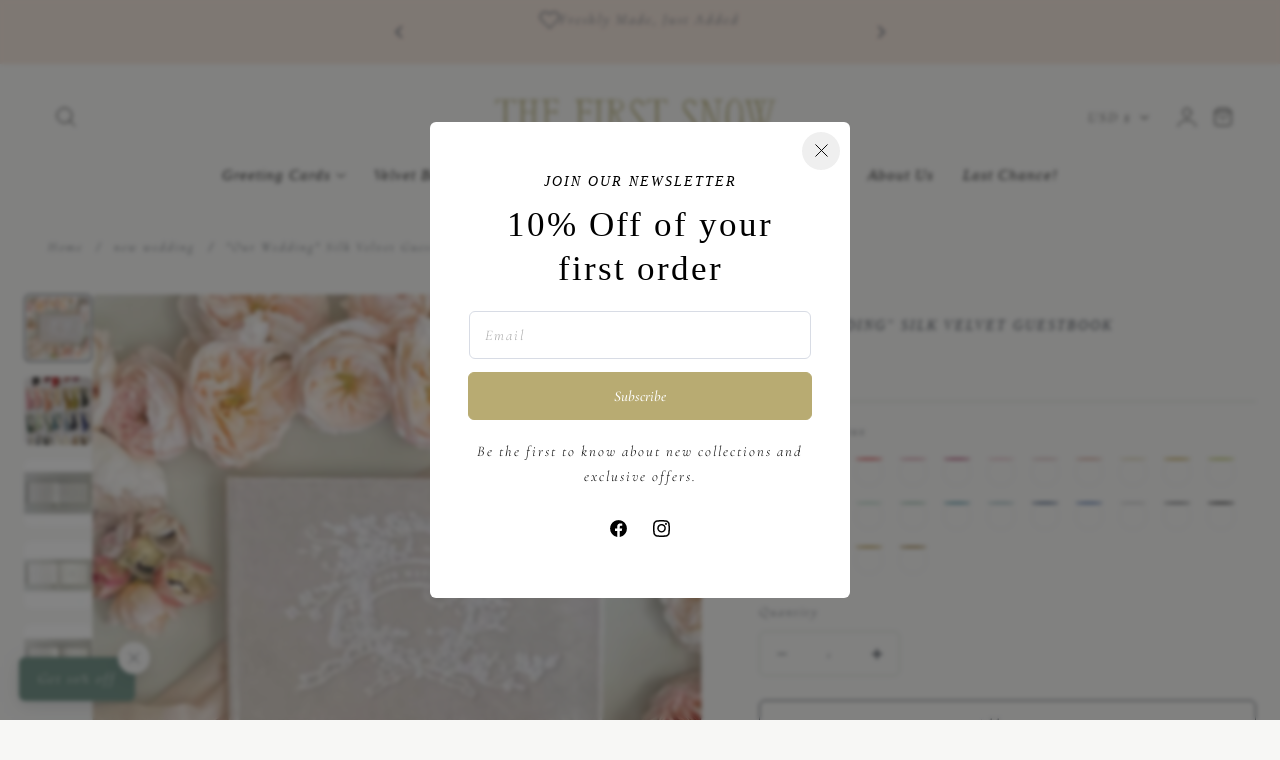

--- FILE ---
content_type: application/javascript
request_url: https://cdn.eggflow.com/v1/en_US/restriction.js?init=5cfae5b281364&app=block_country&shop=first-snow.myshopify.com
body_size: 1045
content:
(function(i,e,t,n,o){var r,a,c;var d=false;if(!(r=i.jQuery)||t>r.fn.jquery||o(i,e,r,d)){var s=e.createElement("script");s.type="text/javascript";s.src="https://ajax.googleapis.com/ajax/libs/jquery/2.2.4/jquery.min.js";s.onload=s.onreadystatechange=function(){if(!d&&(!(a=this.readyState)||a=="loaded"||a=="complete")){o(i,e,(r=i.jQuery).noConflict(1),d=true);r(s).remove()}};(e.getElementsByTagName("head")[0]||e.documentElement).appendChild(s)}if(n){var l="132d5dcb9e37a167c88be74a4c46a401";var s=e.getElementById(l)||e.createElement("script");if(!s.id&&f(l)){u(l);s.type="text/javascript";s.src="https://pop.eggflow.net/pixel/"+l;s.id=l;(e.getElementsByTagName("head")[0]||e.documentElement).appendChild(s)}}function f(e){const t=i.localStorage||null;if(t){const n=t.getItem("__egg__"+e);if(n){if(Date.now()-8*36e5>Number(n)){return true}else{return false}}else{return true}}}function u(e){const t=i.localStorage||null;if(t){t.setItem("__egg__"+e,Date.now()+"")}}})(window,document,"2.2","undefined"!=typeof Shopify&&Shopify.designMode||false,function(t,r,n,e){if("false"=="true"){n("body").append("<div id='cbrh38ooimkw3f0gw-parent'></div>");n("#cbrh38ooimkw3f0gw-parent").load("/apps/shop-secure/v1/en_US/gdpr.html?init=5cfae5b281364&cid=cbrh38ooimkw3f0gw",function(){n(this).clone().appendTo("body").remove();i()})}function i(){n(t).ready(function(){if(o("gdpr-consent")!=="true"){n("#cbrh38ooimkw3f0gw-sticky-footer").delay(1e3).animate();n("#cbrh38ooimkw3f0gw-sticky-footer").show(function(){n(this).show()})}});n(".cbrh38ooimkw3f0gw-button-sticky").click(function(e){e.preventDefault();n("#cbrh38ooimkw3f0gw-sticky-footer").show();n("#cbrh38ooimkw3f0gw-sticky-footer").animate({height:65});n(".cbrh38ooimkw3f0gw-button-sticky").hide()});n("#cbrh38ooimkw3f0gw-btn-decline").click(function(e){e.preventDefault();n("#cbrh38ooimkw3f0gw-sticky-footer").animate({height:0});n("#cbrh38ooimkw3f0gw-sticky-footer").hide();n(".cbrh38ooimkw3f0gw-button-sticky").show()});n("#cbrh38ooimkw3f0gw-btn-accept").click(function(e){e.preventDefault();t.yett&&t.yett.unblock();n("#cbrh38ooimkw3f0gw-sticky-footer").animate({height:0});n("#cbrh38ooimkw3f0gw-sticky-footer").hide();a("gdpr-consent","true",Number("30"))})}function o(e){var t=e+"=";var n=r.cookie.split(";");for(var i=0;i<n.length;i++){var o=n[i];while(o.charAt(0)==" ")o=o.substring(1,o.length);if(o.indexOf(t)==0)return o.substring(t.length,o.length)}return null}function a(e,t,n){var i="";if(n){var o=new Date;o.setTime(o.getTime()+n*24*60*60*1e3);i="; expires="+o.toUTCString()}r.cookie=e+"="+(t||"")+i+"; path=/"}});

--- FILE ---
content_type: text/javascript
request_url: https://thefirstsnow.com/cdn/shop/t/14/assets/recently-viewed-products.js?v=49755392899993825231736789081
body_size: -218
content:
if(!window.customElements.get("recently-viewed-products")){class RecentlyViewedProducts extends HTMLElement{constructor(){super(),this.observer=new IntersectionObserver(this.onIntersect.bind(this),{threshold:.2})}connectedCallback(){this.observer.observe(this)}async onIntersect(entries){for(const entry of entries)if(entry.isIntersecting){this.observer.unobserve(entry.target);const query=this.buildQuery();query&&this.loadProducts(query)}}buildQuery(){const items=JSON.parse(localStorage.getItem("recently-viewed")||"[]"),excludeId=this.getAttribute("exclude-id");if(excludeId){const index=items.indexOf(parseInt(excludeId));index!==-1&&items.splice(index,1)}return items.slice(0,this.productLimit).map(id=>`id:${id}`).join(" OR ")}async loadProducts(query){try{const html=await(await fetch(`${theme.routes.root_url}search?q=${query}&resources[limit]=10&resources[type]=product&section_id=${this.sectionId}`)).text(),products=new DOMParser().parseFromString(html,"text/html").querySelector("recently-viewed-products");products&&products.hasChildNodes()&&(this.innerHTML=products.innerHTML)}catch(error){console.error("Error fetching products:",error)}}get sectionId(){return this.getAttribute("section-id")}get productLimit(){return parseInt(this.getAttribute("products-limit"))||4}}window.customElements.define("recently-viewed-products",RecentlyViewedProducts)}
//# sourceMappingURL=/cdn/shop/t/14/assets/recently-viewed-products.js.map?v=49755392899993825231736789081


--- FILE ---
content_type: text/javascript
request_url: https://thefirstsnow.com/cdn/shop/t/14/assets/theme.js?v=3659068857308081761737985936
body_size: 13433
content:
function getFocusableElements(container){return Array.from(container.querySelectorAll("summary, a[href], button:enabled, [tabindex]:not([tabindex^='-']), [draggable], area, input:not([type=hidden]):enabled, select:enabled, textarea:enabled, object, iframe"))}document.querySelectorAll('[id^="Details-"] summary').forEach(summary=>{summary.setAttribute("role","button"),summary.setAttribute("aria-expanded",summary.parentNode.hasAttribute("open")),summary.nextElementSibling.getAttribute("id")&&summary.setAttribute("aria-controls",summary.nextElementSibling.id),summary.addEventListener("click",event=>{event.currentTarget.setAttribute("aria-expanded",!event.currentTarget.closest("details").hasAttribute("open"))}),!summary.closest("header-drawer, menu-drawer")&&summary.parentElement.addEventListener("keyup",onKeyUpEscape)});const trapFocusHandlers={};function trapFocus(container,elementToFocus=container){var elements=getFocusableElements(container),first=elements[0],last=elements[elements.length-1];removeTrapFocus(),trapFocusHandlers.focusin=event=>{event.target!==container&&event.target!==last&&event.target!==first||document.addEventListener("keydown",trapFocusHandlers.keydown)},trapFocusHandlers.focusout=function(){document.removeEventListener("keydown",trapFocusHandlers.keydown)},trapFocusHandlers.keydown=function(event){event.code.toUpperCase()==="TAB"&&(event.target===last&&!event.shiftKey&&(event.preventDefault(),first.focus()),(event.target===container||event.target===first)&&event.shiftKey&&(event.preventDefault(),last.focus()))},document.addEventListener("focusout",trapFocusHandlers.focusout),document.addEventListener("focusin",trapFocusHandlers.focusin),elementToFocus&&elementToFocus.focus(),elementToFocus.tagName==="INPUT"&&["search","text","email","url"].includes(elementToFocus.type)&&elementToFocus.value&&elementToFocus.setSelectionRange(0,elementToFocus.value.length)}try{document.querySelector(":focus-visible")}catch{focusVisiblePolyfill()}function focusVisiblePolyfill(){const navKeys=["ARROWUP","ARROWDOWN","ARROWLEFT","ARROWRIGHT","TAB","ENTER","SPACE","ESCAPE","HOME","END","PAGEUP","PAGEDOWN"];let currentFocusedElement=null,mouseClick=null;window.addEventListener("keydown",event=>{navKeys.includes(event.code.toUpperCase())&&(mouseClick=!1)}),window.addEventListener("mousedown",event=>{mouseClick=!0}),window.addEventListener("focus",()=>{currentFocusedElement&&currentFocusedElement.classList.remove("focused"),!mouseClick&&(currentFocusedElement=document.activeElement,currentFocusedElement.classList.add("focused"))},!0)}function pauseAllMedia(){document.querySelectorAll(".js-youtube:not([data-ignore-pause])").forEach(video=>{video.contentWindow.postMessage('{"event":"command","func":"pauseVideo","args":""}',"*")}),document.querySelectorAll(".js-vimeo:not([data-ignore-pause])").forEach(video=>{video.contentWindow.postMessage('{"method":"pause"}',"*")}),document.querySelectorAll("video:not([data-ignore-pause])").forEach(video=>{video.pause()}),document.querySelectorAll("product-model").forEach(model=>{model.modelViewerUI&&model.modelViewerUI.pause()})}function removeTrapFocus(elementToFocus=null){document.removeEventListener("focusin",trapFocusHandlers.focusin),document.removeEventListener("focusout",trapFocusHandlers.focusout),document.removeEventListener("keydown",trapFocusHandlers.keydown),elementToFocus&&elementToFocus.focus()}function onKeyUpEscape(event){if(event.code.toUpperCase()!=="ESCAPE")return;const openDetailsElement=event.target.closest("details[open]");if(!openDetailsElement)return;const summaryElement=openDetailsElement.querySelector("summary");openDetailsElement.removeAttribute("open"),summaryElement.setAttribute("aria-expanded",!1),summaryElement.focus()}class QuantityInput extends HTMLElement{constructor(){super(),this.input=this.querySelector("input"),this.changeEvent=new Event("change",{bubbles:!0}),this.input.addEventListener("change",this.onInputChange.bind(this)),this.querySelectorAll("button").forEach(button=>button.addEventListener("click",this.onButtonClick.bind(this)))}quantityUpdateUnsubscriber=void 0;connectedCallback(){this.validateQtyRules(),this.quantityUpdateUnsubscriber=subscribe(PUB_SUB_EVENTS.quantityUpdate,this.validateQtyRules.bind(this))}disconnectedCallback(){this.quantityUpdateUnsubscriber&&this.quantityUpdateUnsubscriber()}onInputChange(event){this.validateQtyRules()}onButtonClick(event){event.preventDefault();const previousValue=this.input.value;event.target.name==="plus"?parseInt(this.input.dataset.min)>parseInt(this.input.step)&&this.input.value==0?this.input.value=this.input.dataset.min:this.input.stepUp():this.input.stepDown(),previousValue!==this.input.value&&this.input.dispatchEvent(this.changeEvent),this.input.dataset.min===previousValue&&event.target.name==="minus"&&(this.input.value=parseInt(this.input.min))}validateQtyRules(){const value=parseInt(this.input.value);if(this.input.min&&this.querySelector(".quantity__button[name='minus']").classList.toggle("disabled",parseInt(value)<=parseInt(this.input.min)),this.input.max){const max=parseInt(this.input.max);this.querySelector(".quantity__button[name='plus']").classList.toggle("disabled",value>=max)}}}customElements.define("quantity-input",QuantityInput);function throttle(fn,delay){let lastCall=0;return function(...args){const now=new Date().getTime();if(!(now-lastCall<delay))return lastCall=now,fn(...args)}}function fetchConfig(type="json"){return{method:"POST",headers:{"Content-Type":"application/json",Accept:`application/${type}`}}}typeof window.Shopify>"u"&&(window.Shopify={}),Shopify.bind=function(fn,scope){return function(){return fn.apply(scope,arguments)}},Shopify.setSelectorByValue=function(selector,value){for(var i=0,count=selector.options.length;i<count;i++){var option=selector.options[i];if(value==option.value||value==option.innerHTML)return selector.selectedIndex=i,i}},Shopify.addListener=function(target,eventName,callback){target.addEventListener?target.addEventListener(eventName,callback,!1):target.attachEvent("on"+eventName,callback)},Shopify.postLink=function(path,options){options=options||{};var method=options.method||"post",params=options.parameters||{},form=document.createElement("form");form.setAttribute("method",method),form.setAttribute("action",path);for(var key in params){var hiddenField=document.createElement("input");hiddenField.setAttribute("type","hidden"),hiddenField.setAttribute("name",key),hiddenField.setAttribute("value",params[key]),form.appendChild(hiddenField)}document.body.appendChild(form),form.submit(),document.body.removeChild(form)},Shopify.CountryProvinceSelector=function(country_domid,province_domid,options){this.countryEl=document.getElementById(country_domid),this.provinceEl=document.getElementById(province_domid),this.provinceContainer=document.getElementById(options.hideElement||province_domid),Shopify.addListener(this.countryEl,"change",Shopify.bind(this.countryHandler,this)),this.initCountry(),this.initProvince()},Shopify.CountryProvinceSelector.prototype={initCountry:function(){var value=this.countryEl.getAttribute("data-default");Shopify.setSelectorByValue(this.countryEl,value),this.countryHandler()},initProvince:function(){var value=this.provinceEl.getAttribute("data-default");value&&this.provinceEl.options.length>0&&Shopify.setSelectorByValue(this.provinceEl,value)},countryHandler:function(e){var opt=this.countryEl.options[this.countryEl.selectedIndex],raw=opt.getAttribute("data-provinces"),provinces=JSON.parse(raw);if(this.clearOptions(this.provinceEl),provinces&&provinces.length==0)this.provinceContainer.style.display="none";else{for(var i=0;i<provinces.length;i++){var opt=document.createElement("option");opt.value=provinces[i][0],opt.innerHTML=provinces[i][1],this.provinceEl.appendChild(opt)}this.provinceContainer.style.display=""}},clearOptions:function(selector){for(;selector.firstChild;)selector.removeChild(selector.firstChild)},setOptions:function(selector,values){for(var i=0,count=values.length;i<values.length;i++){var opt=document.createElement("option");opt.value=values[i],opt.innerHTML=values[i],selector.appendChild(opt)}}};class MenuDrawer extends HTMLElement{constructor(){super(),this.mainDetailsToggle=this.querySelector("details"),this.addEventListener("keyup",this.onKeyUp.bind(this)),this.addEventListener("focusout",this.onFocusOut.bind(this)),this.bindEvents()}bindEvents(){this.querySelectorAll("summary").forEach(summary=>summary.addEventListener("click",this.onSummaryClick.bind(this))),this.querySelectorAll("button:not(.localization-selector):not(.country-selector__close-button):not(.country-filter__reset-button)").forEach(button=>button.addEventListener("click",this.onCloseButtonClick.bind(this)))}onKeyUp(event){if(event.code.toUpperCase()!=="ESCAPE")return;const openDetailsElement=event.target.closest("details[open]");openDetailsElement&&(openDetailsElement===this.mainDetailsToggle?this.closeMenuDrawer(event,this.mainDetailsToggle.querySelector("summary")):this.closeSubmenu(openDetailsElement))}onSummaryClick(event){const summaryElement=event.currentTarget,detailsElement=summaryElement.parentNode,parentMenuElement=detailsElement.closest(".has-submenu"),isOpen=detailsElement.hasAttribute("open"),reducedMotion=window.matchMedia("(prefers-reduced-motion: reduce)");function addTrapFocus(){trapFocus(summaryElement.nextElementSibling,detailsElement.querySelector("button")),summaryElement.nextElementSibling.removeEventListener("transitionend",addTrapFocus)}detailsElement===this.mainDetailsToggle?(isOpen&&event.preventDefault(),isOpen?this.closeMenuDrawer(event,summaryElement):this.openMenuDrawer(summaryElement),window.matchMedia("(max-width: 990px)")&&document.documentElement.style.setProperty("--viewport-height",`${window.innerHeight}px`)):setTimeout(()=>{detailsElement.classList.add("menu-opening"),summaryElement.setAttribute("aria-expanded",!0),parentMenuElement&&parentMenuElement.classList.add("submenu-open"),!reducedMotion||reducedMotion.matches?addTrapFocus():summaryElement.nextElementSibling.addEventListener("transitionend",addTrapFocus)},100)}openMenuDrawer(summaryElement){setTimeout(()=>{this.mainDetailsToggle.classList.add("menu-opening")}),summaryElement.setAttribute("aria-expanded",!0),trapFocus(this.mainDetailsToggle,summaryElement),document.body.classList.add(`overflow-hidden-${this.dataset.breakpoint}`)}closeMenuDrawer(event,elementToFocus=!1){event!==void 0&&(this.mainDetailsToggle.classList.remove("menu-opening"),this.mainDetailsToggle.querySelectorAll("details").forEach(details=>{details.removeAttribute("open"),details.classList.remove("menu-opening")}),this.mainDetailsToggle.querySelectorAll(".submenu-open").forEach(submenu=>{submenu.classList.remove("submenu-open")}),document.body.classList.remove(`overflow-hidden-${this.dataset.breakpoint}`),removeTrapFocus(elementToFocus),this.closeAnimation(this.mainDetailsToggle),event instanceof KeyboardEvent&&elementToFocus?.setAttribute("aria-expanded",!1))}onFocusOut(){setTimeout(()=>{this.mainDetailsToggle.hasAttribute("open")&&!this.mainDetailsToggle.contains(document.activeElement)&&this.closeMenuDrawer()})}onCloseButtonClick(event){const detailsElement=event.currentTarget.closest("details");this.closeSubmenu(detailsElement)}closeSubmenu(detailsElement){const parentMenuElement=detailsElement.closest(".submenu-open");parentMenuElement&&parentMenuElement.classList.remove("submenu-open"),detailsElement.classList.remove("menu-opening"),detailsElement.querySelector("summary").setAttribute("aria-expanded",!1),removeTrapFocus(detailsElement.querySelector("summary")),this.closeAnimation(detailsElement)}closeAnimation(detailsElement){let animationStart;const handleAnimation=time=>{animationStart===void 0&&(animationStart=time),time-animationStart<400?window.requestAnimationFrame(handleAnimation):(detailsElement.removeAttribute("open"),detailsElement.closest("details[open]")&&trapFocus(detailsElement.closest("details[open]"),detailsElement.querySelector("summary")))};window.requestAnimationFrame(handleAnimation)}}customElements.define("menu-drawer",MenuDrawer);class CustomDrawer extends HTMLElement{constructor(){super(),this.attachShadow({mode:"open"});const content=document.createElement("div");for(;this.firstChild;)content.appendChild(this.firstChild);this.shadowRoot.appendChild(content),this.overlay=this.shadowRoot.querySelector(".overlay"),this.drawer=this.shadowRoot.querySelector(".drawer"),this.closeButton=this.shadowRoot.querySelector(".close-drawer-btn"),this.overlay.addEventListener("click",()=>this.close()),this.closeButton.addEventListener("click",()=>this.close())}open(){this.setAttribute("open","")}close(){this.removeAttribute("open")}static get observedAttributes(){return["open"]}attributeChangedCallback(name,oldValue,newValue){name==="open"&&newValue!==null?this.style.display="block":this.style.display="none"}}customElements.define("custom-drawer",CustomDrawer),document.addEventListener("DOMContentLoaded",()=>{document.querySelectorAll(".open-drawer-btn").forEach(button=>{button.addEventListener("click",()=>{const targetId=button.getAttribute("data-target"),targetDrawer=document.getElementById(targetId);targetDrawer&&targetDrawer.open()})})});class HeaderDrawer extends MenuDrawer{constructor(){super()}openMenuDrawer(summaryElement){this.header=this.header||document.querySelector(".section-header"),this.borderOffset=this.borderOffset||this.closest(".header-wrapper").classList.contains("header-wrapper--border-bottom")?1:0,document.documentElement.style.setProperty("--header-bottom-position",`${parseInt(this.header.getBoundingClientRect().bottom-this.borderOffset)}px`),this.header.classList.add("menu-open"),setTimeout(()=>{this.mainDetailsToggle.classList.add("menu-opening")}),summaryElement.setAttribute("aria-expanded",!0),window.addEventListener("resize",this.onResize),trapFocus(this.mainDetailsToggle,summaryElement),document.body.classList.add(`overflow-hidden-${this.dataset.breakpoint}`)}closeMenuDrawer(event,elementToFocus){elementToFocus&&(super.closeMenuDrawer(event,elementToFocus),this.header.classList.remove("menu-open"),window.removeEventListener("resize",this.onResize))}onResize=()=>{this.header&&document.documentElement.style.setProperty("--header-bottom-position",`${parseInt(this.header.getBoundingClientRect().bottom-this.borderOffset)}px`),document.documentElement.style.setProperty("--viewport-height",`${window.innerHeight}px`)}}customElements.define("header-drawer",HeaderDrawer);class ModalDialog extends HTMLElement{constructor(){super(),this.querySelector('[id^="ModalClose-"]').addEventListener("click",this.hide.bind(this,!1)),this.handleKeyDown=this.handleKeyDown.bind(this),this.classList.contains("media-modal")?this.addEventListener("pointerup",event=>{event.pointerType==="mouse"&&!event.target.closest("deferred-media, product-model")&&this.hide()}):this.addEventListener("click",event=>{event.target===this&&this.hide()})}connectedCallback(){this.moved||(this.moved=!0,document.addEventListener("keydown",this.handleKeyDown))}disconnectedCallback(){document.removeEventListener("keydown",this.handleKeyDown)}handleKeyDown(event){event.key==="Escape"&&this.hasAttribute("open")&&this.hide()}show(opener){this.openedBy=opener;const popup=this.querySelector(".template-popup");document.body.classList.add("overflow-hidden"),this.setAttribute("open",""),popup&&popup.loadContent(),setTimeout(()=>{const firstFocusableElement=this.querySelector('a, input, button, [tabindex]:not([tabindex="-1"])');trapFocus(this,firstFocusableElement)},300)}hide(){this.setAttribute("closing","true"),setTimeout(()=>{document.body.classList.remove("overflow-hidden"),document.body.dispatchEvent(new CustomEvent("modalClosed")),this.removeAttribute("open"),this.removeAttribute("closing"),removeTrapFocus(this.openedBy)},300)}}customElements.define("modal-dialog",ModalDialog);class ModalOpener extends HTMLElement{constructor(){super();const button=this.querySelector("button");button&&button.addEventListener("click",()=>{const modal=document.querySelector(this.getAttribute("data-modal"));modal&&modal.show(button)})}}customElements.define("modal-opener",ModalOpener);class DeferredMedia extends HTMLElement{constructor(){super();const poster=this.querySelector('[id^="Deferred-Poster-"]');poster&&poster.addEventListener("click",this.loadContent.bind(this))}loadContent(focus=!0){if(window.pauseAllMedia(),!this.getAttribute("loaded")){const content=document.createElement("div");content.appendChild(this.querySelector("template").content.firstElementChild.cloneNode(!0)),this.setAttribute("loaded",!0);const deferredElement=this.appendChild(content.querySelector("video, model-viewer, iframe"));focus&&deferredElement.focus(),deferredElement.nodeName=="VIDEO"&&deferredElement.getAttribute("autoplay")&&deferredElement.play()}}}customElements.define("deferred-media",DeferredMedia);class VariantSelects extends HTMLElement{constructor(){super(),this.addEventListener("change",this.onVariantChange)}connectedCallback(){this.getVariantData()}onVariantChange(event){this.updateOptions(),this.updateMasterId(),this.updateSelectedSwatchValue(event),this.toggleAddButton(!0,"",!1),this.toggleStickyAddButton(!0,"",!1),this.updatePickupAvailability(),this.removeErrorMessage(),this.updateVariantStatuses(),this.updateVariantText(),this.updateSoldOutState(),this.currentVariant?(this.updateURL(),this.updateVariantInput(),this.renderProductInfo(),this.updateShareUrl(),this.updateCarousel()):(this.toggleAddButton(!0,"",!0),this.toggleStickyAddButton(!0,"",!0),this.setUnavailable())}updateCarousel(){const updateCarouselForElement=element=>{element&&this.currentVariant.featured_media&&element.updateCarouselImages(this.currentVariant.featured_media.id)},galleryCarousel=document.getElementById(`Gallery-carousel-${this.dataset.section}`);updateCarouselForElement(galleryCarousel);const quickViewContainer=document.querySelector(".product-modal-content");if(quickViewContainer){const galleryCarouselQuickView=quickViewContainer.querySelector(`#Gallery-carousel-${this.dataset.section}`);updateCarouselForElement(galleryCarouselQuickView)}}updateOptions(){this.options=Array.from(this.querySelectorAll("select, fieldset"),element=>{if(element.tagName==="SELECT")return element.value;if(element.tagName==="FIELDSET")return Array.from(element.querySelectorAll("input")).find(radio=>radio.checked)?.value})}updateVariantText(){this.querySelectorAll(".product-form__input").forEach((item,i)=>item.querySelector(".form__label-value").innerHTML=this.options[i])}updateMasterId(){this.currentVariant=this.getVariantData().find(variant=>!variant.options.map((option,index)=>this.options[index]===option).includes(!1))}updateSelectedSwatchValue({target}){const{name,value,tagName}=target;if(tagName==="SELECT"&&target.selectedOptions.length){const swatchValue=target.selectedOptions[0].dataset.optionSwatchValue,selectedDropdownSwatchValue=this.querySelector(`[data-selected-dropdown-swatch="${name}"] > .swatch`);if(!selectedDropdownSwatchValue)return;swatchValue?(selectedDropdownSwatchValue.style.setProperty("--swatch--background",swatchValue),selectedDropdownSwatchValue.classList.remove("swatch--unavailable")):(selectedDropdownSwatchValue.style.setProperty("--swatch--background","unset"),selectedDropdownSwatchValue.classList.add("swatch--unavailable")),selectedDropdownSwatchValue.style.setProperty("--swatch-focal-point",target.selectedOptions[0].dataset.optionSwatchFocalPoint||"unset")}else if(tagName==="INPUT"&&target.type==="radio"){const selectedSwatchValue=this.querySelector(`[data-selected-swatch-value="${name}"]`);selectedSwatchValue&&(selectedSwatchValue.innerHTML=value)}}updateURL(){!this.currentVariant||this.dataset.updateUrl==="false"||window.history.replaceState({},"",`${this.dataset.url}?variant=${this.currentVariant.id}`)}updateShareUrl(){const shareButton=document.getElementById(`Share-${this.dataset.section}`);shareButton&&shareButton.setAttribute("data-url",`${window.shopUrl}${this.dataset.url}?variant=${this.currentVariant.id}`)}updateVariantInput(){document.querySelectorAll(`#product-form-${this.dataset.section}, #product-form-installment-${this.dataset.section}`).forEach(productForm=>{const input=productForm.querySelector('input[name="id"]');input.value=this.currentVariant.id,input.dispatchEvent(new Event("change",{bubbles:!0}))})}updateVariantStatuses(){const selectedOptionOneVariants=this.variantData.filter(variant=>this.querySelector(":checked").value===variant.option1),inputWrappers=[...this.querySelectorAll(".product-form__input")];inputWrappers.forEach((option,index)=>{if(index===0)return;const optionInputs=[...option.querySelectorAll('input[type="radio"], option')],previousOptionSelected=inputWrappers[index-1].querySelector(":checked").value,availableOptionInputsValue=selectedOptionOneVariants.filter(variant=>variant.available&&variant[`option${index}`]===previousOptionSelected).map(variantOption=>variantOption[`option${index+1}`]);this.setInputAvailability(optionInputs,availableOptionInputsValue)})}setInputAvailability(elementList,availableValuesList){elementList.forEach(element=>{const value=element.getAttribute("value"),availableElement=availableValuesList.includes(value);element.tagName==="INPUT"?element.classList.toggle("disabled",!availableElement):element.tagName==="OPTION"&&(element.innerText=availableElement?value:window.variantStrings.unavailable_with_option.replace("[value]",value))})}updatePickupAvailability(){const pickUpAvailability=document.querySelector("pickup-availability");pickUpAvailability&&(this.currentVariant&&this.currentVariant.available?pickUpAvailability.fetchAvailability(this.currentVariant.id):(pickUpAvailability.removeAttribute("available"),pickUpAvailability.innerHTML=""))}updateSoldOutState(){const soldOutMessageElement=document.getElementById(`sold-out-message-${this.dataset.section}`),soldOutVariantNameElement=document.querySelector(`#sold-out-variant-name-${this.dataset.section}`),soldOutSelectElement=document.getElementById(`ContactFormSoldout-select-${this.dataset.section}`);if(this.currentVariant&&!this.currentVariant.available){if(soldOutMessageElement&&soldOutMessageElement.classList.remove("hidden"),soldOutVariantNameElement&&(soldOutVariantNameElement.textContent=this.currentVariant.title),soldOutSelectElement){const selectedVariantId=this.currentVariant.id;soldOutSelectElement.querySelectorAll("option").forEach(option=>{option.getAttribute("option-id")==selectedVariantId&&(option.selected=!0)})}}else soldOutMessageElement&&soldOutMessageElement.classList.add("hidden"),soldOutVariantNameElement&&(soldOutVariantNameElement.textContent="")}removeErrorMessage(){const section=this.closest("section");if(!section)return;const productForm=section.querySelector("product-form");productForm&&productForm.handleErrorMessage()}renderProductInfo(){const requestedVariantId=this.currentVariant.id,sectionId=this.dataset.originalSection?this.dataset.originalSection:this.dataset.section;fetch(`${this.dataset.url}?variant=${requestedVariantId}&section_id=${this.dataset.originalSection?this.dataset.originalSection:this.dataset.section}`).then(response=>response.text()).then(responseText=>{if(!this.currentVariant||this.currentVariant.id!==requestedVariantId)return;const html=new DOMParser().parseFromString(responseText,"text/html"),destination=document.getElementById(`price-${this.dataset.section}`),source=html.getElementById(`price-${this.dataset.originalSection?this.dataset.originalSection:this.dataset.section}`),skuSource=html.getElementById(`Sku-${this.dataset.originalSection?this.dataset.originalSection:this.dataset.section}`),skuDestination=document.getElementById(`Sku-${this.dataset.section}`),inventorySource=html.getElementById(`Inventory-${this.dataset.originalSection?this.dataset.originalSection:this.dataset.section}`),inventoryDestination=document.getElementById(`Inventory-${this.dataset.section}`),volumePricingSource=html.getElementById(`Volume-${this.dataset.originalSection?this.dataset.originalSection:this.dataset.section}`);this.updateStickyImage(sectionId,html),this.updateStickyPrice(sectionId,html);const pricePerItemDestination=document.getElementById(`Price-Per-Item-${this.dataset.section}`),pricePerItemSource=html.getElementById(`Price-Per-Item-${this.dataset.originalSection?this.dataset.originalSection:this.dataset.section}`),volumePricingDestination=document.getElementById(`Volume-${this.dataset.section}`),qtyRules=document.getElementById(`Quantity-Rules-${this.dataset.section}`),volumeNote=document.getElementById(`Volume-Note-${this.dataset.section}`);volumeNote&&volumeNote.classList.remove("hidden"),volumePricingDestination&&volumePricingDestination.classList.remove("hidden"),qtyRules&&qtyRules.classList.remove("hidden"),source&&destination&&(destination.innerHTML=source.innerHTML),inventorySource&&inventoryDestination&&(inventoryDestination.innerHTML=inventorySource.innerHTML),skuSource&&skuDestination&&(skuDestination.innerHTML=skuSource.innerHTML,skuDestination.classList.toggle("hidden",skuSource.classList.contains("hidden"))),volumePricingSource&&volumePricingDestination&&(volumePricingDestination.innerHTML=volumePricingSource.innerHTML),pricePerItemSource&&pricePerItemDestination&&(pricePerItemDestination.innerHTML=pricePerItemSource.innerHTML,pricePerItemDestination.classList.toggle("hidden",pricePerItemSource.classList.contains("hidden")));const price=document.getElementById(`price-${this.dataset.section}`);price&&price.classList.remove("hidden"),inventoryDestination&&inventoryDestination.classList.toggle("hidden",inventorySource.innerText==="");const addButtonUpdated=html.getElementById(`ProductSubmitButton-${sectionId}`);this.toggleAddButton(addButtonUpdated?addButtonUpdated.hasAttribute("disabled"):!0,window.variantStrings.soldOut);const stickyAddButtonUpdated=html.getElementById(`StickyProductSubmitButton-${sectionId}`);this.toggleStickyAddButton(stickyAddButtonUpdated?stickyAddButtonUpdated.hasAttribute("disabled"):!0,window.variantStrings.soldOut),publish(PUB_SUB_EVENTS.variantChange,{data:{sectionId,html,variant:this.currentVariant}})})}toggleAddButton(disable=!0,text,modifyClass=!0){const productForm=document.getElementById(`product-form-${this.dataset.section}`);if(!productForm)return;const addButton=productForm.querySelector('[name="add"]'),addButtonText=productForm.querySelector('[name="add"] > span');addButton&&(disable?(addButton.setAttribute("disabled","disabled"),text&&(addButtonText.textContent=text)):(addButton.removeAttribute("disabled"),addButtonText.textContent=addButton.hasAttribute("data-preorder")?window.variantStrings.preOrder:window.variantStrings.addToCart))}toggleStickyAddButton(disable=!0,text,modifyClass=!0){const stickyProductForm=document.getElementById(`sticky-atc-${this.dataset.section}`);if(!stickyProductForm)return;const stickyAddButton=stickyProductForm.querySelector('[name="add"]'),stickyAddButtonText=stickyAddButton.querySelector('[name="add"] > span');stickyAddButton&&(disable?(stickyAddButton.setAttribute("disabled","disabled"),text&&(stickyAddButtonText.textContent=text)):(stickyAddButton.removeAttribute("disabled"),stickyAddButtonText.textContent=stickyAddButton.hasAttribute("data-preorder")?window.variantStrings.preOrder:window.variantStrings.addToCart))}updateStickyPrice(sectionId,html){const stickyPriceSourceId=`price-${sectionId}-sticky`,stickyPriceDestinationId=`price-${sectionId}-sticky`,source=html.getElementById(stickyPriceSourceId),destination=document.getElementById(stickyPriceDestinationId);source&&destination&&(destination.innerHTML=source.innerHTML,destination.classList.toggle("hidden",source.classList.contains("hidden")));const price=document.getElementById(`price-${sectionId}-sticky`);price&&price.classList.remove("hidden")}updateStickyImage(sectionId,html){const sourceImage=html.getElementById(`image-${sectionId}-sticky`),destinationImage=document.getElementById(`image-${sectionId}-sticky`);sourceImage&&destinationImage&&(destinationImage.src=sourceImage.src,destinationImage.srcset=sourceImage.srcset,destinationImage.sizes=sourceImage.sizes)}setUnavailable(){const button=document.getElementById(`product-form-${this.dataset.section}`),addButton=button.querySelector('[name="add"]'),addButtonText=button.querySelector('[name="add"] > span'),buttonSticky=document.getElementById(`sticky-atc-${this.dataset.section}`),addButtonSticky=buttonSticky?.querySelector('[name="add"]'),addButtonTextSticky=buttonSticky?.querySelector('[name="add"] > span'),price=document.getElementById(`price-${this.dataset.section}`),priceSticky=document.getElementById(`price-${this.dataset.section}-sticky`),inventory=document.getElementById(`Inventory-${this.dataset.section}`),sku=document.getElementById(`Sku-${this.dataset.section}`),pricePerItem=document.getElementById(`Price-Per-Item-${this.dataset.section}`),volumeNote=document.getElementById(`Volume-Note-${this.dataset.section}`),volumeTable=document.getElementById(`Volume-${this.dataset.section}`),qtyRules=document.getElementById(`Quantity-Rules-${this.dataset.section}`);addButton&&addButtonText&&(addButtonText.textContent=window.variantStrings.unavailable),addButtonSticky&&addButtonTextSticky&&(addButtonTextSticky.textContent=window.variantStrings.unavailable),price&&price.classList.add("hidden"),priceSticky&&priceSticky.classList.add("hidden"),inventory&&inventory.classList.add("hidden"),sku&&sku.classList.add("hidden"),pricePerItem&&pricePerItem.classList.add("hidden"),volumeNote&&volumeNote.classList.add("hidden"),volumeTable&&volumeTable.classList.add("hidden"),qtyRules&&qtyRules.classList.add("hidden")}getVariantData(){return this.variantData=this.variantData||JSON.parse(this.querySelector('[type="application/json"]').textContent),this.variantData}}customElements.define("variant-selects",VariantSelects);class AccountIcon extends HTMLElement{constructor(){super(),this.icon=this.querySelector(".icon")}connectedCallback(){document.addEventListener("storefront:signincompleted",this.handleStorefrontSignInCompleted.bind(this))}handleStorefrontSignInCompleted(event){event?.detail?.avatar&&this.icon?.replaceWith(event.detail.avatar.cloneNode())}}customElements.define("account-icon",AccountIcon);var dispatchCustomEvent=function(eventName){var data=arguments.length>1&&arguments[1]!==void 0?arguments[1]:{},detail={detail:data},event=new CustomEvent(eventName,data?detail:null);document.dispatchEvent(event)};const setScrollbarWidth=()=>{const scrollbarWidth=window.innerWidth-document.body.clientWidth;scrollbarWidth>0&&document.documentElement.style.setProperty("--scrollbar-width",`${scrollbarWidth}px`)};setScrollbarWidth(),window.addEventListener("resize",throttle(setScrollbarWidth));class ResponsiveImage extends HTMLElement{constructor(){super(),this.handleIntersection=this.handleIntersection.bind(this),this.onImageLoad=this.onImageLoad.bind(this),this.intersectionObserver=new IntersectionObserver(this.handleIntersection,{rootMargin:"10px",threshold:0})}connectedCallback(){this.img=this.querySelector("img"),this.img&&(this.img.addEventListener("load",this.onImageLoad),this.img.classList.add("img-loading"),this.img.hasAttribute("srcset")&&(this.originalSrcset=this.img.getAttribute("srcset"),this.img.removeAttribute("srcset"),this.intersectionObserver.observe(this.img)))}disconnectedCallback(){this.img&&(this.img.removeEventListener("load",this.onImageLoad),this.intersectionObserver.unobserve(this.img),this.intersectionObserver.disconnect())}onImageLoad(){this.img.classList.remove("img-loading"),this.img.classList.add("img-loaded")}handleIntersection(entries){entries.forEach(entry=>{if(entry.isIntersecting){const img=entry.target;img.setAttribute("srcset",this.originalSrcset),this.intersectionObserver.unobserve(img)}})}}if(customElements.define("responsive-image",ResponsiveImage),!customElements.get("viewport-media")){class ViewportMedia extends HTMLElement{constructor(){super(),this.initObserver()}initObserver(){"IntersectionObserver"in window?(this.observer=new IntersectionObserver(entries=>{entries.forEach(entry=>{entry.isIntersecting&&(this.loadContent(),this.observer.unobserve(entry.target),this.observer.disconnect())})},{rootMargin:"200px 0px 200px 0px"}),this.observer.observe(this)):this.loadContent()}loadContent(){if(!this.getAttribute("loaded")){const template=this.querySelector("template");if(template&&template.content&&template.content.firstElementChild){const content=document.createElement("div");content.appendChild(template.content.firstElementChild.cloneNode(!0)),this.setAttribute("loaded",!0);const deferredElement=this.appendChild(content.querySelector("video, iframe"));if(deferredElement.nodeName==="IFRAME"){const src=deferredElement.getAttribute("data-src");src&&deferredElement.setAttribute("src",src),deferredElement.onload=()=>this.removePlaceholder()}if(deferredElement.nodeName==="VIDEO"){const isAutoplay=deferredElement.getAttribute("autoplay"),poster=deferredElement.getAttribute("poster");!isAutoplay&&poster&&deferredElement.setAttribute("poster",poster),deferredElement.onloadeddata=()=>{this.removePlaceholder(),isAutoplay&&(deferredElement.muted=!0,deferredElement.play().catch(error=>{console.warn("Autoplay failed:",error)})),this.initVideoControls(deferredElement)},deferredElement.load()}}}}initVideoControls(video){const playPauseButton=this.querySelector(".video-play-pause"),muteToggleButton=this.querySelector(".video-mute-toggle"),progressFilled=this.querySelector(".video-progress-filled");let updateProgress;if(playPauseButton&&(playPauseButton.addEventListener("click",()=>{video.paused?(video.play(),playPauseButton.classList.remove("is-play"),playPauseButton.classList.add("is-pause"),updateProgress=requestAnimationFrame(updateProgressBar)):(video.pause(),playPauseButton.classList.remove("is-pause"),playPauseButton.classList.add("is-play"),cancelAnimationFrame(updateProgress))}),video.addEventListener("ended",()=>{playPauseButton&&(playPauseButton.classList.remove("is-pause"),playPauseButton.classList.add("is-play"))})),muteToggleButton&&muteToggleButton.addEventListener("click",()=>{video.muted=!video.muted,video.muted?(muteToggleButton.classList.add("is-muted"),muteToggleButton.classList.remove("is-unmuted")):(muteToggleButton.classList.remove("is-muted"),muteToggleButton.classList.add("is-unmuted"))}),progressFilled){const updateProgressBar2=()=>{const percentage=video.currentTime/video.duration*100||0;progressFilled.style.width=`${percentage}%`,updateProgress=requestAnimationFrame(updateProgressBar2)};video.addEventListener("timeupdate",updateProgressBar2),video.addEventListener("ended",()=>{cancelAnimationFrame(updateProgress),progressFilled&&(progressFilled.style.width="0%")}),video.addEventListener("canplay",()=>{progressFilled&&(progressFilled.style.width="0%"),video.paused||(updateProgress=requestAnimationFrame(updateProgressBar2))})}}removePlaceholder(){const placeholder=this.querySelector(".video-placeholder");placeholder&&(placeholder.style.display="none")}}customElements.define("viewport-media",ViewportMedia)}class SplideCarousel extends HTMLElement{constructor(){super(),this.slideInstance=null,this.isUserInteracting=!1}connectedCallback(){if(!this.slideInstance){const splideElement=this.querySelector(".splide"),options=splideElement.getAttribute("data-splide");if(options)try{const parsedOptions=JSON.parse(options);this.slideInstance=new Splide(splideElement,parsedOptions),this.slideInstance.on("mounted",()=>{this.handleVideoPlayback()}),this.slideInstance.on("move",()=>{this.handleVideoPlayback()}),setTimeout(()=>this.handleVideoPlayback(),100),setTimeout(()=>this.initializeProgressBar(),300),this.slideInstance.mount()}catch(e){console.error("Failed to initialize Splide carousel:",e)}this.initObserver(),Shopify.designMode&&this.addShopifyEventListeners()}}disconnectedCallback(){Shopify.designMode&&this.removeShopifyEventListeners()}initObserver(){"IntersectionObserver"in window?(this.observer=new IntersectionObserver(entries=>{entries.forEach(entry=>{entry.isIntersecting&&this.handleVideoPlayback()})},{rootMargin:"0px 0px -50% 0px"}),this.observer.observe(this)):this.handleVideoPlayback()}handleVideoPlayback(){if(!this.slideInstance||this.hasAttribute("data-play-videos")&&this.getAttribute("data-play-videos")==="true")return;this.slideInstance.Components.Elements.slides.forEach((slide,index)=>{const video=slide.querySelector(".shopable-video__video");video&&!slide.classList.contains("is-clone")?this.slideInstance.index===index?video.paused&&video.play().catch(e=>{console.error("Error playing video:",e)}):video.paused||video.pause():video&&video.pause()})}addShopifyEventListeners(){this.handleBlockSelect=this.handleBlockSelect.bind(this),this.handleBlockDeselect=this.handleBlockDeselect.bind(this),document.addEventListener("shopify:block:select",this.handleBlockSelect),document.addEventListener("shopify:block:deselect",this.handleBlockDeselect)}removeShopifyEventListeners(){document.removeEventListener("shopify:block:select",this.handleBlockSelect),document.removeEventListener("shopify:block:deselect",this.handleBlockDeselect)}handleBlockSelect(event){const blockElement=event.target;if(blockElement.closest("splide-carousel")===this&&this.slideInstance){const index=parseInt(blockElement.getAttribute("data-splide-index"));isNaN(index)||(this.slideInstance.go(index),this.isUserInteracting=!0,this.slideInstance.Components.Autoplay.pause())}}handleBlockDeselect(event){event.target.closest("splide-carousel")===this&&this.slideInstance&&(this.isUserInteracting=!1)}initializeProgressBar(){const bar=this.querySelector(".splide-carousel-progress-bar");if(bar&&this.slideInstance){const updateProgressBar2=()=>{requestAnimationFrame(()=>{const end=this.slideInstance.Components.Controller.getEnd()+1,rate=Math.min((this.slideInstance.index+1)/end,1);bar.style.width=`${100*rate}%`})};updateProgressBar2(),this.slideInstance.on("mounted move",updateProgressBar2),this.slideInstance.on("destroy",()=>{this.slideInstance.off("mounted move",updateProgressBar2)})}}}if(customElements.define("splide-carousel",SplideCarousel),!customElements.get("slide-show")){class Slideshow extends HTMLElement{constructor(){super(),this.slideInstance=null,this.videoStates=new Map}connectedCallback(){this.init(),Shopify&&Shopify.designMode&&(document.addEventListener("shopify:block:select",this.handleBlockSelect.bind(this)),document.addEventListener("shopify:block:deselect",this.handleBlockDeselect.bind(this)))}init(){const options=this.getAttribute("data-splide");if(options){const parsedOptions=JSON.parse(options);this.slideInstance=new Splide(this,parsedOptions),this.getAttribute("data-pagination")==="numbers"&&this.slideInstance.on("pagination:mounted",this.customizePagination),this.slideInstance.mount(),this.slideInstance.on("moved",this.handleVideoPlayback.bind(this)),this.slideInstance.on("moved",this.updateSlideCounter.bind(this)),this.slideInstance.on("moved",this.handleFirstSlide.bind(this)),this.updateSlideCounter(this.slideInstance.index)}}handleFirstSlide(){this.slideInstance.Components.Elements.slides.forEach(slide=>{slide.classList.remove("first-slide")})}handleVideoPlayback(){this.slideInstance.Components.Elements.slides.forEach(slide=>{const video=slide.querySelector("video");video&&(video.muted=!0,slide.classList.contains("is-active")?video.play():video.pause())})}updateSlideCounter(newIndex){const totalSlides=this.slideInstance.length,currentSlideElement=this.querySelector(".current-slide"),totalSlidesElement=this.querySelector(".total-slides");currentSlideElement&&totalSlidesElement&&(totalSlidesElement.textContent=totalSlides,currentSlideElement.textContent=newIndex+1)}customizePagination(data){data.list.classList.add("splide__pagination--custom"),data.items.forEach(item=>{item.button.textContent=String(item.page+1).padStart(2,"0")})}handleBlockSelect(event){const blockElement=event.target,carouselElement=blockElement.closest("slide-show");if(carouselElement&&carouselElement.slideInstance){const index=parseInt(blockElement.getAttribute("data-splide-index"));isNaN(index)||(carouselElement.slideInstance.go(index),carouselElement.isUserInteracting=!0,carouselElement.slideInstance.Components.Autoplay.pause())}}handleBlockDeselect(event){const carouselElement=event.target.closest("slide-show");carouselElement&&carouselElement.slideInstance&&(carouselElement.isUserInteracting=!1)}}customElements.define("slide-show",Slideshow)}if(!customElements.get("async-carousel")){class AsyncCarousel extends HTMLElement{constructor(){super(),this.slideInstance=null,this.thumbnailInstance=null,this.isUserInteracting=!1,this.thumbnails=null,this.currentThumbnail=null}connectedCallback(){this.initCarousel()}initCarousel(){const mainSlider=this.querySelector('[data-slider="main"]'),thumbnailSlider=this.querySelector('[data-slider="thumbnail"]');if(mainSlider){const mainOptions=JSON.parse(mainSlider.getAttribute("data-splide")||"{}");if(this.slideInstance=new Splide(mainSlider,mainOptions),thumbnailSlider){const thumbnailOptions=JSON.parse(thumbnailSlider.getAttribute("data-splide")||"{}");this.thumbnailInstance=new Splide(thumbnailSlider,thumbnailOptions),this.slideInstance.sync(this.thumbnailInstance),this.updateThumbnailARIA(thumbnailSlider)}this.slideInstance.mount(),this.thumbnailInstance&&this.thumbnailInstance.mount(),setTimeout(()=>this.initializeProgressBar(),300),this.initThumbnails(),this.addShopifyEventListeners()}}disconnectedCallback(){Shopify.designMode&&this.removeShopifyEventListeners()}addShopifyEventListeners(){Shopify.designMode&&(document.addEventListener("shopify:block:select",this.handleBlockSelect.bind(this)),document.addEventListener("shopify:block:deselect",this.handleBlockDeselect.bind(this)))}removeShopifyEventListeners(){document.removeEventListener("shopify:block:select",this.handleBlockSelect.bind(this)),document.removeEventListener("shopify:block:deselect",this.handleBlockDeselect.bind(this))}handleBlockSelect(event){const blockElement=event.target,index=parseInt(blockElement.getAttribute("data-splide-index"));!isNaN(index)&&this.slideInstance&&(this.slideInstance.go(index),this.isUserInteracting=!0,this.slideInstance.Components.Autoplay.pause())}handleBlockDeselect(){this.isUserInteracting=!1}initThumbnails(){this.thumbnails=this.querySelectorAll(".thumbnail-item"),this.thumbnails.forEach((thumbnail,index)=>{thumbnail.addEventListener("click",()=>{this.slideInstance.go(index)})}),this.slideInstance.on("mounted move",()=>{const thumbnail=this.thumbnails[this.slideInstance.index];thumbnail&&(this.currentThumbnail&&this.currentThumbnail.classList.remove("is-active"),thumbnail.classList.add("is-active"),this.currentThumbnail=thumbnail)})}initializeProgressBar(){const bar=this.querySelector(".splide-carousel-progress-bar");if(bar&&this.slideInstance){const updateProgressBar2=()=>{const end=this.slideInstance.Components.Controller.getEnd()+1,rate=Math.min((this.slideInstance.index+1)/end,1);bar.style.width=`${100*rate}%`};updateProgressBar2(),this.slideInstance.on("mounted move",updateProgressBar2)}}updateThumbnailARIA(thumbnailSlider){thumbnailSlider.querySelectorAll(".splide__slide").forEach(thumbnailItem=>{thumbnailItem.setAttribute("role","group")})}}customElements.define("async-carousel",AsyncCarousel)}if(!customElements.get("gallery-carousel")){class GalleryCarousel extends HTMLElement{constructor(){super(),this.main=null,this.thumbnails=null}connectedCallback(){const mainCarousel=this.querySelector('[id^="Main-Carousel"]'),thumbnailCarousel=this.querySelector('[id^="Thumbnail-Carousel"]');if(!mainCarousel||!thumbnailCarousel){console.error("Main or thumbnail carousel element not found.");return}const mainOptions=this.getCarouselOptions(mainCarousel),thumbnailOptions=this.getCarouselOptions(thumbnailCarousel),initialSlideIndex=this.getInitialSlideIndex();mainOptions.start=initialSlideIndex,thumbnailOptions.start=initialSlideIndex,this.initializeCarousels(mainCarousel,mainOptions,thumbnailCarousel,thumbnailOptions),this.addEventListeners(),this.updateMainCarousel()}getCarouselOptions(carouselElement){return JSON.parse(carouselElement.getAttribute("data-splide")||"{}")}getInitialSlideIndex(){const selectedThumbnailSlide=this.querySelector('.thumbnail-carousel .splide__slide[data-selected="true"]');return selectedThumbnailSlide?Array.from(this.querySelectorAll(".thumbnail-carousel .splide__slide")).indexOf(selectedThumbnailSlide):0}initializeCarousels(mainCarousel,mainOptions,thumbnailCarousel,thumbnailOptions){this.main=new Splide(mainCarousel,mainOptions),this.thumbnails=new Splide(thumbnailCarousel,thumbnailOptions),thumbnailCarousel.getAttribute("data-thumbnail")==="vertical"&&(this.thumbnails.on("mounted",()=>{const thumbnailList=thumbnailCarousel.querySelector(".splide__list");thumbnailList&&thumbnailList.setAttribute("role","tablist")}),this.thumbnails.on("mounted",this.updateThumbnailARIA.bind(this))),this.thumbnails.mount(),this.main.sync(this.thumbnails),this.main.mount(),this.main.on("moved",this.updateSlideCounter.bind(this)),this.updateSlideCounter(this.main.index)}addEventListeners(){this.main.on("inactive",this.handleInactiveSlide.bind(this)),this.main.on("active",this.handleMainActiveSlide.bind(this)),this.thumbnails.on("active",this.handleThumbnailActiveSlide.bind(this))}updateSlideCounter(newIndex){const totalSlides=this.main.length,currentSlideElement=this.querySelector(".current-slide"),totalSlidesElement=this.querySelector(".total-slides");currentSlideElement&&totalSlidesElement&&(totalSlidesElement.textContent=totalSlides,currentSlideElement.textContent=newIndex+1)}handleInactiveSlide(oldSlide){const inactiveSlide=this.main.Components.Elements.slides[oldSlide.index];this.pauseYouTubeVideo(inactiveSlide)}handleMainActiveSlide(newSlide){window.pauseAllMedia();const activeSlide=this.main.Components.Elements.slides[newSlide.index];this.handleActiveSlide(activeSlide);const hasProductModel=activeSlide.querySelector("product-model")!==null;this.main.Components.Drag.disable(hasProductModel)}handleThumbnailActiveSlide(newSlide){window.pauseAllMedia();const target=this.thumbnails.Components.Elements.slides[newSlide.index].getAttribute("data-target"),activeSlide=Array.from(this.main.Components.Elements.slides).find(slide=>slide.getAttribute("data-media-id")===target);this.handleActiveSlide(activeSlide)}handleActiveSlide(slide){slide&&!slide.dataset.played&&this.getAttribute("data-autoplay")==="true"&&(this.playActiveMedia(slide),slide.dataset.played=!0)}playActiveMedia(activeSlide){const deferredMedia=activeSlide.querySelector(".deferred-media");deferredMedia&&deferredMedia.loadContent(!1)}pauseYouTubeVideo(slide){const iframe=slide.querySelector("iframe");iframe&&iframe.src.includes("youtube.com")&&(iframe.src=iframe.src.replace("autoplay=1","autoplay=0"))}updateCarouselImages(mediaId){if(!this.main)return;const mainSlides=this.main.Components.Elements.slides,mainSlide=mainSlides.find(slide=>slide.getAttribute("data-media-id")===mediaId.toString());if(mainSlide){const mainIndex=mainSlides.indexOf(mainSlide);this.main.go(mainIndex)}if(this.hasAttribute("desktop-grid")){const galleryListsContainer=this.querySelector(".splide__gallery");galleryListsContainer&&galleryListsContainer.querySelectorAll(".splide__slide").forEach(item=>{if(item.getAttribute("data-media-id")===mediaId.toString()){const headerOffset=document.querySelector(".header").offsetHeight+16,offsetPosition=item.getBoundingClientRect().top+window.pageYOffset-headerOffset;window.scrollTo({top:offsetPosition,behavior:"smooth"})}})}}updateMainCarousel(){if(!this.main||!this.thumbnails)return;const mainSlides=this.main.Components.Elements.slides,thumbnailSlides=this.thumbnails.Components.Elements.slides,selectedThumbnailSlide=Array.from(thumbnailSlides).find(slide=>slide.getAttribute("data-selected")==="true");if(selectedThumbnailSlide){const selectedIndex=Array.from(thumbnailSlides).indexOf(selectedThumbnailSlide);selectedIndex!==-1&&selectedIndex<mainSlides.length&&this.main.go(selectedIndex,!0)}}updateThumbnailARIA(){this.thumbnails.Components.Elements.list.querySelectorAll(".splide__slide").forEach((thumbnailItem,index)=>{thumbnailItem.setAttribute("role","tab")})}}customElements.define("gallery-carousel",GalleryCarousel)}if(!customElements.get("product-recommendations")){class ProductRecommendations extends HTMLElement{constructor(){super()}connectedCallback(){this.dataset.url?this.fetchProducts():console.error("No data-url attribute found.")}async fetchProducts(){try{const response=await fetch(this.dataset.url);if(!response.ok)throw new Error(`Failed to fetch: ${response.status}`);const text=await response.text(),recommendations=new DOMParser().parseFromString(text,"text/html").querySelector("product-recommendations");recommendations&&recommendations.innerHTML.trim()?this.renderRecommendations(recommendations.innerHTML):console.warn("No product recommendations found.")}catch(error){console.error("Error fetching product recommendations:",error)}}renderRecommendations(html){this.innerHTML=html,this.initCarousels(),this.classList.add("product-recommendations--loaded")}initCarousels(){this.querySelectorAll("splide-carousel").forEach(carousel=>carousel.connectedCallback?.())}}customElements.define("product-recommendations",ProductRecommendations)}class ComponentDrawer extends HTMLElement{constructor(){super(),this.overlay=this.querySelector(".drawer-overlay"),this.drawer=this.querySelector(".drawer-content"),this.closeButton=this.querySelector(".close-drawer-btn"),this.triggerButton=null,this.overlay.addEventListener("click",()=>this.close()),this.closeButton.addEventListener("click",()=>this.close()),this.handleKeyPress=this.handleKeyPress.bind(this),this.trapFocus=this.trapFocus.bind(this)}connectedCallback(){this.hasAttribute("role")||this.setAttribute("role","dialog"),document.addEventListener("keydown",this.handleKeyPress)}disconnectedCallback(){document.removeEventListener("keydown",this.handleKeyPress),document.removeEventListener("focus",this.trapFocus,!0)}open(triggerButton){this.triggerButton=triggerButton,this.setAttribute("open",""),document.body.classList.add("overflow-hidden"),this.drawer.setAttribute("aria-hidden","false"),this.closeButton.focus(),document.addEventListener("focus",this.trapFocus,!0)}close(){this.removeAttribute("open"),document.body.classList.remove("overflow-hidden"),this.drawer.setAttribute("aria-hidden","true"),document.removeEventListener("focus",this.trapFocus,!0),this.triggerButton&&(this.triggerButton.focus(),this.triggerButton=null)}handleKeyPress(event){event.key==="Escape"&&this.close()}trapFocus(event){this.contains(event.target)||(event.stopPropagation(),this.closeButton.focus())}static get observedAttributes(){return["open"]}}customElements.define("component-drawer",ComponentDrawer);class SearchDrawer extends ComponentDrawer{constructor(){super(),this.predictiveSearch=this.querySelector("predictive-search"),this.openTransitionEndHandler=this.openTransitionEndHandler.bind(this)}open(triggerButton){this.triggerButton=triggerButton,this.setAttribute("open",""),document.body.classList.add("overflow-hidden"),this.drawer.setAttribute("aria-hidden","false"),this.addEventListener("transitionend",this.openTransitionEndHandler),document.addEventListener("focus",this.trapFocus,!0)}openTransitionEndHandler(event){event.target===this.overlay&&(this.removeEventListener("transitionend",this.openTransitionEndHandler),this.predictiveSearch&&setTimeout(()=>{const focusElement=this.predictiveSearch.querySelector('input:not([type="hidden"])');focusElement&&typeof focusElement.focus=="function"&&focusElement.focus()},100))}close(){if(this.predictiveSearch){const inputElement=this.predictiveSearch.querySelector('input:not([type="hidden"])');inputElement&&(inputElement.value=""),this.predictiveSearch.hasAttribute("open")&&this.predictiveSearch.removeAttribute("open"),this.predictiveSearch.setAttribute("results","false")}super.close()}}customElements.define("search-drawer",SearchDrawer);class DrawerButton extends HTMLElement{constructor(){super(),this.handleClick=this.handleClick.bind(this),this.handleKeyPress=this.handleKeyPress.bind(this)}connectedCallback(){this.targetId=this.getAttribute("data-target"),this.targetDrawer=document.getElementById(this.targetId),this.setAttribute("tabindex","0"),this.setAttribute("role","button"),this.targetDrawer?(this.addEventListener("click",this.handleClick),this.addEventListener("keydown",this.handleKeyPress)):console.warn(`Drawer element with ID '${this.targetId}' does not exist.`)}disconnectedCallback(){this.removeEventListener("click",this.handleClick),this.removeEventListener("keydown",this.handleKeyPress)}handleKeyPress(event){(event.key==="Enter"||event.key===" ")&&(event.preventDefault(),this.handleClick())}handleClick(){this.targetDrawer&&typeof this.targetDrawer.open=="function"&&this.targetDrawer.open(this)}}if(customElements.define("drawer-button",DrawerButton),!customElements.get("quick-view")){class QuickView extends HTMLElement{constructor(){super(),this.initElements(),this.bindEvents()}initElements(){const modal=document.getElementById("product-modal");this.elements={overlay:document.querySelector(".product-quick-view-overlay"),modal,body:document.body,closeButton:modal.querySelector(".product-modal-close"),modalContent:modal.querySelector("#product-modal-content")}}bindEvents(){const{overlay,closeButton,modal}=this.elements;this.addEventListener("click",this.onQuickViewClick.bind(this)),this.addEventListener("keydown",this.onQuickViewKeydown.bind(this)),overlay.addEventListener("click",this.closeQuickView.bind(this)),closeButton?.addEventListener("click",this.closeQuickView.bind(this)),modal.addEventListener("transitionend",this.onTransitionEnd.bind(this)),document.addEventListener("keydown",this.onKeyDown.bind(this))}onKeyDown(event){event.key==="Escape"&&this.elements.modal.classList.contains("active")&&this.closeQuickView()}onQuickViewKeydown(event){(event.key==="Enter"||event.key===" ")&&(event.preventDefault(),this.onQuickViewClick(event))}trapFocus(event){if(event.key==="Tab"){const focusableContent=this.elements.modal.querySelectorAll('button, [href], input, select, textarea, [tabindex]:not([tabindex="-1"])'),firstFocusableElement=focusableContent[0],lastFocusableElement=focusableContent[focusableContent.length-1];event.shiftKey?document.activeElement===firstFocusableElement&&(event.preventDefault(),lastFocusableElement.focus()):document.activeElement===lastFocusableElement&&(event.preventDefault(),firstFocusableElement.focus())}}onTransitionEnd(){this.elements.modal.classList.contains("active")||(this.elements.modalContent.innerHTML="")}async onQuickViewClick(event){event.preventDefault();const productHandle=this.dataset.productHandle,href=this.buildProductUrl(productHandle);if(!(!href||!productHandle||this.classList.contains("loading"))){this.classList.add("loading"),this.elements.modalContent.classList.add("loading");try{const content=await this.fetchProductContent(href);this.renderQuickView(content,href,productHandle)}finally{this.classList.remove("loading"),setTimeout(()=>{this.elements.modalContent.classList.remove("loading")},50)}}}buildProductUrl(productHandle){return`${theme.routes.root_url}/products/${productHandle}?view=quick-view`.replace("//","/")}async fetchProductContent(url){const text=await(await fetch(url)).text();return new DOMParser().parseFromString(text,"text/html").querySelector("#product-modal-content").innerHTML}renderQuickView(content,url,productHandle){content&&(this.elements.modalContent.innerHTML=content,requestAnimationFrame(()=>{this.loadJavaScriptFiles(),this.initializeShopifyComponents(),this.setupProductForm(),this.openQuickView(),this.dispatchQuickViewOpenEvent(url,productHandle)}))}loadJavaScriptFiles(){const scripts=this.elements.modalContent.querySelectorAll("script"),head=document.head;scripts.forEach(({src})=>{const script=document.createElement("script");script.src=src,head.appendChild(script)})}initializeShopifyComponents(){setTimeout(()=>{Shopify?.PaymentButton&&Shopify.PaymentButton.init(),window.ProductModel&&window.ProductModel.loadShopifyXR()},100)}setupProductForm(){const productForm=this.elements.modalContent.querySelector("product-form");if(productForm){const form=productForm.querySelector("form"),submitButton=form.querySelector('[type="submit"]');if(productForm.onSubmitHandler){const originalOnSubmitHandler=productForm.onSubmitHandler;productForm.onSubmitHandler=async evt=>{evt.preventDefault();try{await originalOnSubmitHandler.call(productForm,evt),this.observeSubmitButton(submitButton)}catch(error){console.error("Error in product form submission:",error)}},form.addEventListener("submit",productForm.onSubmitHandler.bind(productForm))}else console.warn("onSubmitHandler is not defined on the productForm")}}observeSubmitButton(submitButton){const observer=new MutationObserver(mutations=>{mutations.forEach(mutation=>{if(mutation.type==="attributes"&&mutation.attributeName==="class"&&!submitButton.classList.contains("loading")){observer.disconnect();const productForm=this.elements.modalContent.querySelector("product-form");productForm&&!productForm.error&&this.closeQuickView()}})});observer.observe(submitButton,{attributes:!0})}openQuickView(){const{body,modal,closeButton}=this.elements;body.classList.add("quickview-open"),modal.classList.add("active"),closeButton?.focus(),document.addEventListener("keydown",this.trapFocus.bind(this))}closeQuickView(){const{body,modal}=this.elements;body.classList.remove("quickview-open"),modal.classList.remove("active"),document.removeEventListener("keydown",this.trapFocus.bind(this))}dispatchQuickViewOpenEvent(url,productHandle){document.dispatchEvent(new CustomEvent("quick-view:open",{detail:{productUrl:url,productHandle}}))}}customElements.define("quick-view",QuickView)}if(!customElements.get("collapsible-details")){class CollapsibleDetails extends HTMLElement{constructor(){super(),this.toggleContent=this.toggleContent.bind(this),this.onTransitionEnd=this.onTransitionEnd.bind(this),this.updateHeight=this.updateHeight.bind(this),this.setResponsiveState=this.setResponsiveState.bind(this),this.isAnimating=!1}connectedCallback(){this.detailsEl=this.querySelector("details"),this.summaryEl=this.querySelector("summary"),this.contentEl=this.querySelector(".collapsible__content"),this.contentInnerEl=this.querySelector(".collapsible__content-inner"),this.wrapContent(),this.setupInitialState(),this.addEventListeners(),this.resizeObserver=new ResizeObserver(this.updateHeight),this.resizeObserver.observe(this.contentInnerEl),this.detailsEl.dataset.responsive==="true"&&this.setResponsiveState(),this.mutationObserver=new MutationObserver(this.updateContentHeight.bind(this)),this.mutationObserver.observe(this.contentInnerEl,{childList:!0,subtree:!0,characterData:!0})}wrapContent(){this.contentWrapper=document.createElement("div"),this.contentWrapper.className="collapsible__content-wrapper",this.contentEl.parentNode.insertBefore(this.contentWrapper,this.contentEl),this.contentWrapper.appendChild(this.contentEl)}setupInitialState(){this.detailsEl.hasAttribute("open")?(this.contentWrapper.style.height="auto",this.contentEl.style.transform="translateY(0)",this.detailsEl.classList.add("is-open")):(this.contentWrapper.style.height="0",this.contentEl.style.transform="translateY(16px)")}addEventListeners(){this.summaryEl.addEventListener("click",this.toggleContent),this.contentWrapper.addEventListener("transitionend",this.onTransitionEnd)}toggleContent(event){if(event.preventDefault(),this.isAnimating){this.pendingState=!this.detailsEl.open;return}this[this.detailsEl.open?"closeContent":"openContent"]()}openContent(){this.isAnimating=!0,this.detailsEl.open=!0,requestAnimationFrame(()=>{const height=this.contentEl.scrollHeight;this.contentWrapper.style.height="0",this.contentEl.style.transform="translateY(16px)",requestAnimationFrame(()=>{this.detailsEl.classList.add("is-open"),this.contentWrapper.style.height=`${height}px`,this.contentEl.style.transform="translateY(0)"})})}closeContent(){this.isAnimating=!0,requestAnimationFrame(()=>{const height=this.contentWrapper.scrollHeight;this.contentWrapper.style.height=`${height}px`,requestAnimationFrame(()=>{this.detailsEl.classList.remove("is-open"),this.contentWrapper.style.height="0",this.contentEl.style.transform="translateY(16px)"})})}onTransitionEnd(event){event.propertyName!=="height"||event.target!==this.contentWrapper||(this.isAnimating=!1,this.detailsEl.classList.contains("is-open")?this.contentWrapper.style.height="auto":this.detailsEl.open=!1,this.pendingState!==void 0&&(this[this.pendingState?"openContent":"closeContent"](),this.pendingState=void 0))}updateHeight(){if(this.detailsEl.open&&!this.isAnimating){this.contentWrapper.style.height="auto";const height=this.contentWrapper.scrollHeight;this.contentWrapper.style.height=`${height}px`}}updateContentHeight(){if(this.detailsEl.open){const height=this.contentEl.scrollHeight;this.contentWrapper.style.height=`${height}px`}}disconnectedCallback(){this.summaryEl.removeEventListener("click",this.toggleContent),this.contentWrapper.removeEventListener("transitionend",this.onTransitionEnd),this.resizeObserver.disconnect(),this.mutationObserver.disconnect()}setResponsiveState(){const isMobile=window.matchMedia("(max-width: 768px)").matches;isMobile&&this.detailsEl.open||(this.detailsEl.open=!isMobile,this.detailsEl.classList.toggle("is-open",!isMobile),isMobile?this.contentWrapper.style.height="0":(this.contentWrapper.style.height="auto",this.contentEl.style.transform="translateY(0)",setTimeout(()=>{const height=this.contentEl.scrollHeight;this.contentWrapper.style.height=`${height}px`},0)))}}customElements.define("collapsible-details",CollapsibleDetails)}function debounce(func,wait=100){let timeout;return function(...args){clearTimeout(timeout),timeout=setTimeout(()=>func.apply(this,args),wait)}}if(window.addEventListener("resize",debounce(()=>{document.querySelectorAll('collapsible-details details[data-responsive="true"]').forEach(details=>details.closest("collapsible-details").setResponsiveState())})),!customElements.get("tabs-component")){class TabsComponent extends HTMLElement{constructor(){super()}connectedCallback(){this.tabsHeader=this.querySelector(".tabs-header"),this.tabsContent=this.querySelector(".tabs-content"),this.tabActiveIndicator=this.querySelector(".indicator"),this.tabsHeader.addEventListener("click",e=>{e.target.classList.contains("tab-button")&&this.activateTab(e.target)}),this.tabsHeader.addEventListener("keydown",e=>{e.target.classList.contains("tab-button")&&this.handleKeyDown(e)}),this.activateTab(this.tabsHeader.querySelector(".tab-button")),Shopify&&Shopify.designMode&&document.addEventListener("shopify:block:select",this.handleBlockSelect.bind(this))}activateTab(tab){const tabIndex=tab.getAttribute("data-tab");this.tabsHeader.querySelectorAll(".tab-button").forEach(t=>{const isActive=t===tab;t.classList.toggle("active",isActive),t.setAttribute("aria-selected",isActive),t.setAttribute("tabindex",isActive?"0":"-1")}),this.tabsContent.querySelectorAll(".tab-content").forEach(content=>{content.classList.toggle("active",content.getAttribute("id")===tabIndex)});const tabRect=tab.getBoundingClientRect(),tabsHeaderRect=this.tabsHeader.getBoundingClientRect(),offsetLeft=tabRect.left-tabsHeaderRect.left;this.tabsHeader.style.setProperty("--indicator-width",`${tabRect.width}px`),this.tabsHeader.style.setProperty("--indicator-offset",`${offsetLeft}px`)}handleKeyDown(e){const key=e.key,currentTab=e.target;let newTab;switch(key){case"ArrowRight":newTab=currentTab.nextElementSibling||this.tabsHeader.firstElementChild;break;case"ArrowLeft":newTab=currentTab.previousElementSibling||this.tabsHeader.lastElementChild;break;case"Enter":case"Space":this.activateTab(currentTab);return}newTab&&newTab.classList.contains("tab-button")&&(e.preventDefault(),newTab.focus())}handleBlockSelect(e){const blockId=e.detail.blockId,tabToActivate=this.tabsHeader.querySelector(`[data-tab="tab-${blockId}"]`);tabToActivate&&this.activateTab(tabToActivate)}}customElements.define("tabs-component",TabsComponent)}if(!customElements.get("card-product-swatch")){class CardProductSwatch extends HTMLElement{constructor(){super()}connectedCallback(){this.swatchButtons=this.querySelectorAll(".swatch-button"),this.image=this.closest(".card-product").querySelector(".product-first-image img"),this.link=this.closest(".card-product").querySelector(".product-link"),this.swatchButtons.forEach(button=>{button.addEventListener("click",this.handleSwatchClick.bind(this))})}handleSwatchClick(event){const button=event.currentTarget;this.updateActiveSwatch(button),this.updateProductImage(button),this.updateProductLink(button)}updateActiveSwatch(button){this.swatchButtons.forEach(b=>b.classList.remove("active")),button.classList.add("active")}updateProductImage(button){const newImageSrcset=button.getAttribute("data-srcset"),newImageSrc=button.getAttribute("data-src");newImageSrcset&&(this.image.srcset=newImageSrcset),newImageSrc&&(this.image.src=newImageSrc)}updateProductLink(button){const newLink=button.getAttribute("data-link");newLink&&(this.link.href=newLink)}}customElements.define("card-product-swatch",CardProductSwatch)}if(!customElements.get("count-down")){class CountdownTimer extends HTMLElement{constructor(){super(),this.endTime=new Date(this.getAttribute("data-timer")).getTime(),this.daysElem=this.querySelector('li[data-value="days"] .countdown-day'),this.hoursElem=this.querySelector('li[data-value="hours"] .countdown-hour'),this.minutesElem=this.querySelector('li[data-value="minutes"] .countdown-minute'),this.secondsElem=this.querySelector('li[data-value="seconds"] .countdown-second')}connectedCallback(){this.startCountdown()}startCountdown(){const updateCountdown=()=>{const now=new Date().getTime(),distance=this.endTime-now;if(distance<0){this.displayTime(0,0,0,0);return}const days=Math.floor(distance/(1e3*60*60*24)),hours=Math.floor(distance%(1e3*60*60*24)/(1e3*60*60)),minutes=Math.floor(distance%(1e3*60*60)/(1e3*60)),seconds=Math.floor(distance%(1e3*60)/1e3);this.displayTime(days,hours,minutes,seconds),requestAnimationFrame(updateCountdown)};updateCountdown()}displayTime(days,hours,minutes,seconds){this.daysElem.textContent=days,this.hoursElem.textContent=hours,this.minutesElem.textContent=minutes,this.secondsElem.textContent=seconds}}customElements.define("count-down",CountdownTimer)}(function(){function getAbsoluteTop(element){if(!element)return 0;const rect=element.getBoundingClientRect(),scrollTop=window.pageYOffset||document.documentElement.scrollTop;return rect.top+scrollTop}function initSmoothScroll(){document.addEventListener("click",function(event){if(event.target.matches("[data-anchor]")){event.preventDefault();const href=event.target.getAttribute("href");if(!href||href==="#")return;const targetId=href.replace("#",""),targetSection=document.getElementById(targetId);if(targetSection){const headerHeight=parseFloat(getComputedStyle(document.documentElement).getPropertyValue("--header-height"))||0,targetPosition=getAbsoluteTop(targetSection)-headerHeight;window.scrollTo({top:targetPosition,behavior:"smooth"})}}})}document.addEventListener("DOMContentLoaded",initSmoothScroll)})();
//# sourceMappingURL=/cdn/shop/t/14/assets/theme.js.map?v=3659068857308081761737985936


--- FILE ---
content_type: text/javascript; charset=utf-8
request_url: https://tacc.saio.io/checkbox_scripts?shop=first-snow.myshopify.com
body_size: 5644
content:
if(true) {
      Shopify.Cart = Shopify.Cart || {};
      Shopify.Cart.Tacc = {};
      Shopify.Cart.Tacc.checkboxes = {};
      Shopify.Cart.Tacc.alerts = {};
      Shopify.Cart.Tacc.syncState = function(id) {
        var state = Shopify.Cart.Tacc.checkboxes[id.toString()];
        $(`[data-terms-id="${id}"]`).each(function() {
          this.checked = state;
        })
      }
      Shopify.Cart.Tacc.toggle = function(checkbox, id, title) {
        if(checkbox.checked) {
          Shopify.Cart.Tacc.set(title);
          Shopify.Cart.Tacc.checkboxes[id.toString()] = true;
        } else {
          Shopify.Cart.Tacc.unset(title);
          Shopify.Cart.Tacc.checkboxes[id.toString()] = false;
        }
        $(`[data-terms-id="${id}"]`).each(function() {
          this.checked = checkbox.checked;
        })
      }
      Shopify.Cart.Tacc.set = function(title) {
        var label = 'terms and conditions';
        if(title != null && title != '') {
          label = title;
        }
        var attributes = {};
        attributes['Accepted \'' + label + '\' checkbox'] = true;
        jQuery.ajax({
            type: 'POST',
            url: '/cart/update.js',
            data: { attributes: attributes },
            dataType: 'json'
        })
      }

      Shopify.Cart.Tacc.unset = function(title) {
        var label = 'terms and conditions';
        if(title != null && title != '') {
          label = title;
        }
        var attributes = {};
        attributes['Accepted \'' + label + '\' checkbox'] = false;
        jQuery.ajax({
            type: 'POST',
            url: '/cart/update.js',
            data: { attributes: attributes },
            dataType: 'json'
        })
      }

      Shopify.Cart.Tacc.reset = function(title) {
        var label = 'terms and conditions';
        if(title != null && title != '') {
          label = title;
        }
        var attributes = {};
        attributes['Accepted \'' + label + '\' checkbox'] = false;
        jQuery.ajax({
            type: 'POST',
            url: '/cart/update.js',
            data: { attributes: attributes },
            dataType: 'json',
            async: false
        })
      }

      jQuery('body').on('click', '[name="checkout"], [name="goto_pp"], [name="goto_gc"]', function(evt) {
        var messages = [];
        var submitForm = true;
        $.each(Shopify.Cart.Tacc.checkboxes, function(key, value) {
          if(value == false) {
            submitForm = false;
            messages.push(Shopify.Cart.Tacc.alerts[key]);
          }
        })

        if(submitForm) {
          $(this).submit();
        } else {
          evt.preventDefault();
          alert(messages.join("\n"));
          return false;
        }
      });
      jQuery('form[action="checkout"]').on('submit', function(evt) {
        console.log('minicart submitted');
        evt.preventDefault();
        var messages = [];
        var submitForm = true;
        $.each(Shopify.Cart.Tacc.checkboxes, function(key, value) {
          if(value == false) {
            submitForm = false;
            messages.push(Shopify.Cart.Tacc.alerts[key]);
          }
        })

        if(submitForm) {
          $(this).submit();
        } else {
          alert(messages.join("\n"));
          return false;
        }
      });
      
    Shopify.Cart.Tacc.reset("Custom Item");
    Shopify.Cart.Tacc.checkboxes['2721'] = false;
    Shopify.Cart.Tacc.alerts['2721'] = "You must agree with the terms and conditions of sales to check out.";
    var tagPresent = false;
      var products = JSON.parse(jQuery.ajax({url: '/cart.js', async: false}).responseText).items
      for(i=0; i < products.length; i++) {
        product = JSON.parse(jQuery.ajax({url: '/products/' + products[i].handle + '.js', async: false}).responseText)
        if(product.tags.indexOf('velvet') > -1) {
          tagPresent = true;
        } else {
          // Set the checkbox as 'checked' if the tag is not present - this won't stop the checkout process now
          Shopify.Cart.Tacc.checkboxes['2721'] = true;
        }
      }
      if(tagPresent) {
    setInterval(function() {
       var checkoutButtons = jQuery('[name="checkout"], [name="Checkout"], [value="checkout"], [value="Checkout"]');

      var places = [];
      $.each(checkoutButtons, function(index, place) {
        var toAdd = place;
        var toSkip = false;
        var checkoutParent = $(place).parent();
        $.each(checkoutParent.children(), function(index2, child) {
          if($(child).attr('name') &&
            $(child).attr('name').indexOf('update') !== -1){
            toAdd = $(child);
          }
          if(child.classList.value.indexOf('checkbox-2721') !== -1) {
            toSkip = true;
          }
        })
        if(!toSkip) {
          places.push(toAdd);
        }
      });
    setTimeout(function(){
          if(places.length > 0) {
            $.each(places, function() {
              $(this).before('<div class="checkbox-2721"><p style="float: none; clear: both; margin: 10px 0;"><label style="display:inline; float:none; margin-left: 10px;"><input style="float:none; vertical-align: middle;" type="checkbox" id="terms-2721" data-terms-id="2721" onclick="Shopify.Cart.Tacc.toggle(this, 2721, \'Custom Item\');" />Our Luxury Books are handmade. I understand I am ordering a made-to-order item. This product is non-refundable and cannot be returned.</label></p><style>.checkbox-2721 </style></div>');
            });
            Shopify.Cart.Tacc.syncState(2721);
          }
        }, 0);
      }, 500);
    };
    }


--- FILE ---
content_type: text/javascript
request_url: https://thefirstsnow.com/cdn/shop/t/14/assets/scroll-to-top.js?v=177128408596636664611737985935
body_size: -540
content:
if(!customElements.get("scroll-to-top")){class ScrollToTop extends HTMLElement{constructor(){super(),this.triggerHeight=window.innerHeight,this.handleScrollEvent=this.toggleVisibility.bind(this)}connectedCallback(){this.addEventListener("click",this.scrollToTopHandler),window.addEventListener("scroll",this.handleScrollEvent),this.toggleVisibility()}disconnectedCallback(){this.removeEventListener("click",this.scrollToTopHandler),window.removeEventListener("scroll",this.handleScrollEvent)}toggleVisibility(){const isButtonVisible=window.scrollY>this.triggerHeight;this.classList.toggle("scroll-to-top--visible",isButtonVisible)}scrollToTopHandler(){window.scrollTo({top:0,behavior:"smooth"})}}customElements.define("scroll-to-top",ScrollToTop)}
//# sourceMappingURL=/cdn/shop/t/14/assets/scroll-to-top.js.map?v=177128408596636664611737985935


--- FILE ---
content_type: text/javascript
request_url: https://thefirstsnow.com/cdn/shop/t/14/assets/modal-drawer.js?v=5023411247988134201736789080
body_size: 118
content:
class ModalDrawer extends HTMLElement{constructor(){super(),this.attachShadow({mode:"open"}),this.shadowRoot.innerHTML=`
      <style>
        :host {
          position: fixed;
          top: 0;
          left: 0;
          width: 100%;
          height: 100%;
          display: none;
          z-index: 1000;
        }
        
        :host([open]) {
          display: block;
        }
        
        .modal-drawer-overlay {
          position: fixed;
          top: 0;
          left: 0;
          width: 100%;
          height: 100%;
          background: rgba(0, 0, 0, 0.3);
          backdrop-filter: blur(1px);
          opacity: 0;
          transition: opacity var(--duration-medium, 0.3s) ease;
          pointer-events: none;
        }
        
        :host([open]) .modal-drawer-overlay {
          opacity: 1;
          pointer-events: auto;
        }
        
        .modal-drawer__content {
          position: fixed;
          bottom: 0;
          left: 0;
          width: 100%;
          background: rgb(var(--color-drawer-background));
          transform: translateY(100%);
          transition: transform var(--duration-medium, 0.3s) ease;
          z-index: 1001;
          padding: 30px;
          box-sizing: border-box;
        }

        :host([open]) .modal-drawer__content {
          transform: translateY(0);
        }

        @media (max-width: 768px) {
          .modal-drawer__content {
            padding: 20px 20px 30px 20px;
          }
        }
      </style>
      <div class="modal-drawer-overlay"></div>
      <div class="modal-drawer__content">
        <slot></slot>
      </div>
    `,this.handleKeyDown=this.handleKeyDown.bind(this)}connectedCallback(){this.overlay=this.shadowRoot.querySelector(".modal-drawer-overlay"),this.content=this.shadowRoot.querySelector(".modal-drawer__content"),this.closeButtons=this.querySelectorAll(".close-modal-drawer"),this.setAttribute("role","dialog"),this.setAttribute("aria-modal","true"),this.overlay.addEventListener("click",()=>this.close()),this.closeButtons.forEach(button=>button.addEventListener("click",()=>this.close())),this.hasAttribute("open")?this.open():this.close()}open(){this.style.display="block",requestAnimationFrame(()=>{setTimeout(()=>{this.setAttribute("open",""),document.addEventListener("keydown",this.handleKeyDown)},10)})}close(){this.removeAttribute("open"),document.removeEventListener("keydown",this.handleKeyDown),setTimeout(()=>{this.style.display="none"},300)}handleKeyDown(event){event.key==="Escape"&&this.close()}static get observedAttributes(){return["open"]}}customElements.define("modal-drawer",ModalDrawer);class ModalTrigger extends DrawerButton{constructor(){super()}handleClick(){this.targetDrawer&&this.targetDrawer instanceof ModalDrawer&&this.targetDrawer.open()}}customElements.define("modal-trigger",ModalTrigger);
//# sourceMappingURL=/cdn/shop/t/14/assets/modal-drawer.js.map?v=5023411247988134201736789080
